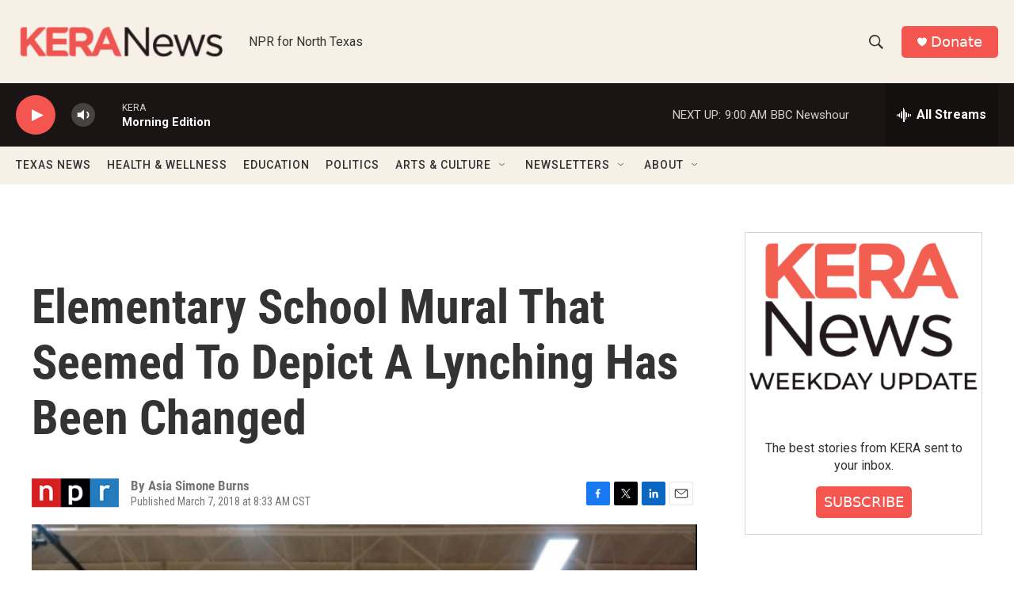

--- FILE ---
content_type: text/html; charset=utf-8
request_url: https://www.google.com/recaptcha/api2/aframe
body_size: 268
content:
<!DOCTYPE HTML><html><head><meta http-equiv="content-type" content="text/html; charset=UTF-8"></head><body><script nonce="vQRorxZtC8dUBCZJ71djWw">/** Anti-fraud and anti-abuse applications only. See google.com/recaptcha */ try{var clients={'sodar':'https://pagead2.googlesyndication.com/pagead/sodar?'};window.addEventListener("message",function(a){try{if(a.source===window.parent){var b=JSON.parse(a.data);var c=clients[b['id']];if(c){var d=document.createElement('img');d.src=c+b['params']+'&rc='+(localStorage.getItem("rc::a")?sessionStorage.getItem("rc::b"):"");window.document.body.appendChild(d);sessionStorage.setItem("rc::e",parseInt(sessionStorage.getItem("rc::e")||0)+1);localStorage.setItem("rc::h",'1768477392071');}}}catch(b){}});window.parent.postMessage("_grecaptcha_ready", "*");}catch(b){}</script></body></html>